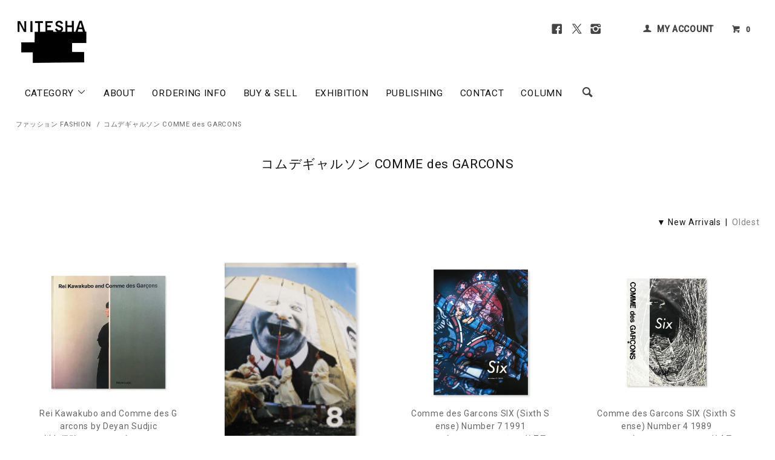

--- FILE ---
content_type: text/html; charset=EUC-JP
request_url: https://www.nitesha.com/?mode=cate&cbid=1395904&csid=8&sort=n&page=8
body_size: 13415
content:
<!DOCTYPE html PUBLIC "-//W3C//DTD XHTML 1.0 Transitional//EN" "http://www.w3.org/TR/xhtml1/DTD/xhtml1-transitional.dtd">
<html xmlns:og="http://ogp.me/ns#" xmlns:fb="http://www.facebook.com/2008/fbml" xmlns:mixi="http://mixi-platform.com/ns#" xmlns="http://www.w3.org/1999/xhtml" xml:lang="ja" lang="ja" dir="ltr">
<head>
<meta http-equiv="content-type" content="text/html; charset=euc-jp" />
<meta http-equiv="X-UA-Compatible" content="IE=edge,chrome=1" />
<title>コムデギャルソン COMME des GARCONS - 古本買取 2手舎/二手舎 nitesha 写真集 アートブック 美術書 建築</title>
<meta name="Keywords" content="コムデギャルソン COMME des GARCONS,買取,買取り,古書買取,古本,写真集,アートブック,美術,東京,洋書,2手舎,二手舎" />
<meta name="Description" content="書店「2手舎」のオンラインショップです。古本、古書全般、写真集、美術書、アート関係、哲学・思想、民俗・民族学の買取りと販売。海外洋書の販売等もしております。" />
<meta name="Author" content="2手舎 nitesha" />
<meta name="Copyright" content="Copyright 2025 nitesha." />
<meta http-equiv="content-style-type" content="text/css" />
<meta http-equiv="content-script-type" content="text/javascript" />
<link rel="stylesheet" href="https://www.nitesha.com/css/framework/colormekit.css" type="text/css" />
<link rel="stylesheet" href="https://www.nitesha.com/css/framework/colormekit-responsive.css" type="text/css" />
<link rel="stylesheet" href="https://img20.shop-pro.jp/PA01188/451/css/12/index.css?cmsp_timestamp=20240916152124" type="text/css" />
<link rel="stylesheet" href="https://img20.shop-pro.jp/PA01188/451/css/12/product_list.css?cmsp_timestamp=20240916152124" type="text/css" />

<link rel="alternate" type="application/rss+xml" title="rss" href="https://www.nitesha.com/?mode=rss" />
<link rel="shortcut icon" href="https://img20.shop-pro.jp/PA01188/451/favicon.ico?cmsp_timestamp=20250818151716" />
<script type="text/javascript" src="//ajax.googleapis.com/ajax/libs/jquery/1.11.0/jquery.min.js" ></script>
<meta property="og:title" content="コムデギャルソン COMME des GARCONS - 古本買取 2手舎/二手舎 nitesha 写真集 アートブック 美術書 建築" />
<meta property="og:description" content="書店「2手舎」のオンラインショップです。古本、古書全般、写真集、美術書、アート関係、哲学・思想、民俗・民族学の買取りと販売。海外洋書の販売等もしております。" />
<meta property="og:url" content="https://www.nitesha.com?mode=cate&cbid=1395904&csid=8&sort=n&page=8" />
<meta property="og:site_name" content="古本買取 2手舎/二手舎 nitesha 写真集 アートブック 美術書 建築" />
<meta property="og:image" content=""/>
<meta name="google-site-verification" content="Z5OqUAGTgJmp1qI6B1jVg3Y-IshJOjCN4lHpb1Mr2zY" />

<!-- Google tag (gtag.js) -->
<script async src="https://www.googletagmanager.com/gtag/js?id=AW-16980630050"></script>
<script>
  window.dataLayer = window.dataLayer || [];
  function gtag(){dataLayer.push(arguments);}
  gtag('js', new Date());

  gtag('config', 'AW-16980630050');
</script>

<!--売りボタンクリック 計測 -->
<script>
    window.addEventListener('DOMContentLoaded', function() {
      document.querySelectorAll("button[class='btn btn-custom-sell btn-block']").forEach(function(link){
        link.addEventListener('click', function() {
          gtag('event', 'conversion', {send_to: "AW-16980630050/VkXhCLiYoLgaEKK0_6A_"}); 
     });
   });
  });
</script>
<script>
  var Colorme = {"page":"product_list","shop":{"account_id":"PA01188451","title":"\u53e4\u672c\u8cb7\u53d6 2\u624b\u820e\/\u4e8c\u624b\u820e nitesha \u5199\u771f\u96c6 \u30a2\u30fc\u30c8\u30d6\u30c3\u30af \u7f8e\u8853\u66f8 \u5efa\u7bc9"},"basket":{"total_price":0,"items":[]},"customer":{"id":null}};

  (function() {
    function insertScriptTags() {
      var scriptTagDetails = [{"src":"https:\/\/zen.one\/analytics.js?b0844fdd11514034887130951de20ed1","integrity":"sha384-BoYauKyrc4GFnmzOcZrgm2Wv8OTajVYIut+t1InDPUfZ1Un1MylaXqeN5sW8hRww"},{"src":"https:\/\/colorme-cdn.cart-rcv.jp\/PA01188451\/shop-d6c2c41b19a1d47a7680a11c491f347b-1234.js","integrity":"sha384-tPsvms5\/wn65zPtjqflxc349FAcI+xojsDOGPHQtD\/M331Q+CNEGJ9YwuWXmt1GT"},{"src":"https:\/\/disable-right-click.colorme.app\/js\/disable-right-click.js","integrity":null}];
      var entry = document.getElementsByTagName('script')[0];

      scriptTagDetails.forEach(function(tagDetail) {
        var script = document.createElement('script');

        script.type = 'text/javascript';
        script.src = tagDetail.src;
        script.async = true;

        if( tagDetail.integrity ) {
          script.integrity = tagDetail.integrity;
          script.setAttribute('crossorigin', 'anonymous');
        }

        entry.parentNode.insertBefore(script, entry);
      })
    }

    window.addEventListener('load', insertScriptTags, false);
  })();
</script>
</head>
<body>
<meta name="colorme-acc-payload" content="?st=1&pt=10028&ut=1395904,8&at=PA01188451&v=20260119080900&re=&cn=cafa35eea88fd43e965d6916227b1b3e" width="1" height="1" alt="" /><script>!function(){"use strict";Array.prototype.slice.call(document.getElementsByTagName("script")).filter((function(t){return t.src&&t.src.match(new RegExp("dist/acc-track.js$"))})).forEach((function(t){return document.body.removeChild(t)})),function t(c){var r=arguments.length>1&&void 0!==arguments[1]?arguments[1]:0;if(!(r>=c.length)){var e=document.createElement("script");e.onerror=function(){return t(c,r+1)},e.src="https://"+c[r]+"/dist/acc-track.js?rev=3",document.body.appendChild(e)}}(["acclog001.shop-pro.jp","acclog002.shop-pro.jp"])}();</script><link href="https://fonts.googleapis.com/css?family=Roboto:300,400,500&display=swap" rel="stylesheet" type="text/css">
  <link href="https://img.shop-pro.jp/tmpl_js/78/bxslider/jquery.bxslider.css" rel="stylesheet" type="text/css">
  <script src="https://img.shop-pro.jp/tmpl_js/78/bxslider/jquery.bxslider.min.js"></script>
<script src="https://img.shop-pro.jp/tmpl_js/78/jquery.tile.js"></script>
<script src="https://img.shop-pro.jp/tmpl_js/78/masonry.pkgd.min.js"></script>
<script src="https://img.shop-pro.jp/tmpl_js/78/smoothscroll.js"></script>
<script src="https://img.shop-pro.jp/tmpl_js/78/jquery.ah-placeholder.js"></script>
<script src="https://img.shop-pro.jp/tmpl_js/78/utility_index.js"></script>


<div class="cart_in_modal__bg show_while_cart_in_connecting spinner" style="display: none;"></div>
<!--[if lte IE 8]>
<div id="wrapper" class="ie8 page--product_list">
<![endif]-->

<div id="wrapper" class="page--product_list">

  <div id="header" class="header__section container">
    <div class="clearfix">
      <h1 class="header__logo header__logo-img">
        <a href="./"><img src="https://img20.shop-pro.jp/PA01188/451/PA01188451.jpg?cmsp_timestamp=20250818151716" alt="古本買取 2手舎/二手舎 nitesha 写真集 アートブック 美術書 建築" /></a>
      </h1>
      
      <ul class="header-nav hidden-phone">
				<li class="header-nav__unit s-n-s">
					<a href="https://www.facebook.com/2tesha/" target="_blank" rel="noopener"><i class="icon-lg-b icon-facebook"></i></a>
					<a href="https://twitter.com/NITESHA_BOOKS" target="_blank" rel="noopener"><i class="icon-lg-b icon-twitter"></i></a>
					<a href="https://www.instagram.com/nitesha_books/" target="_blank" rel="noopener"><i class="icon-lg-b icon-instagram"></i></a>
				</li><li class="header-nav__unit"></li>
        
        <li class="header-nav__unit">
          <i class="icon-b icon-user"></i>
          <a href="https://www.nitesha.com/?mode=myaccount" class="header-nav__txt">MY ACCOUNT</a>
        </li>
                
        <!-- 商品検索フォーム 
        <li class="header-nav__unit">
          <i class="icon-b icon-search header__search-switch" data-visible-switch="search-form"></i>
          <form action="https://www.nitesha.com/" method="GET" class="header__search-form" data-visible-target="search-form">
            <input type="hidden" name="mode" value="srh" /><input type="hidden" name="sort" value="n" />
            <input type="text" name="keyword" placeholder="商品を検索" class="header__search-form__input" data-search-input="search-form__input" />
          </form>
        </li>
         // 商品検索フォーム -->
        
        <li class="header-nav__unit">
                    <a href="https://www.nitesha.com/cart/proxy/basket?shop_id=PA01188451&shop_domain=nitesha.com" class="btn txt--mm header-nav__btn btn-cart-w">
            <i class="icon-b icon-cart"></i>0
          </a>
                  </li>
        
      </ul>
      
      
            
    </div>
    
    <ul class="global-nav-phone visible-phone">
      <li>
        <a href="javascript:TabBlockToggle('global-nav');">
          <i class="icon-lg-b icon-list"></i>
        </a>
      </li>
      <li>
        <a href="javascript:TabBlockToggle('global-nav__search-form');">
          <i class="icon-lg-b icon-search"></i>
        </a>
      </li>
      <li>
        <a href="javascript:TabBlockToggle('global-nav__user-nav');">
          <i class="icon-lg-b icon-user"></i>
        </a>
      </li>
      <li>
                <a href="https://www.nitesha.com/cart/proxy/basket?shop_id=PA01188451&shop_domain=nitesha.com">
          <i class="icon-lg-b icon-cart"></i>
        </a>
              </li>
    </ul>
    
    <div>
      <ul class="global-nav clearfix global-nav__pulldown-nav" data-visible-target="global-nav" data-block="tab-content">
        <li class="global-nav__unit global-nav__pulldown">
          <a href="javascript:PulldownToggle('global-nav__product-nav');" class="global-nav__unit__txt">
            CATEGORY <i class="icon-b icon-chevron_thin_down hidden-phone"></i>
          </a>
          
          <div class="visible-phone">
            <ul class="header__pulldown-nav__list">
              
                              <li>
                  <a href="https://www.nitesha.com/?mode=cate&cbid=1365793&csid=0&sort=n">
                    写真集 PHOTOGRAPHY
                  </a>
                </li>
                              <li>
                  <a href="https://www.nitesha.com/?mode=cate&cbid=1894627&csid=0&sort=n">
                    写真雑誌 PHOTO MAGAZINE
                  </a>
                </li>
                              <li>
                  <a href="https://www.nitesha.com/?mode=cate&cbid=1370365&csid=0&sort=n">
                    美術 ART
                  </a>
                </li>
                              <li>
                  <a href="https://www.nitesha.com/?mode=cate&cbid=1373577&csid=0&sort=n">
                    デザイン DESIGN
                  </a>
                </li>
                              <li>
                  <a href="https://www.nitesha.com/?mode=cate&cbid=1384991&csid=0&sort=n">
                    建築 ARCHITECTURE
                  </a>
                </li>
                              <li>
                  <a href="https://www.nitesha.com/?mode=cate&cbid=1395904&csid=0&sort=n">
                    ファッション FASHION
                  </a>
                </li>
                              <li>
                  <a href="https://www.nitesha.com/?mode=cate&cbid=1455935&csid=0&sort=n">
                    音楽 MUSIC
                  </a>
                </li>
                              <li>
                  <a href="https://www.nitesha.com/?mode=cate&cbid=1659712&csid=0&sort=n">
                    台湾ノスタルジー TAIWAN Nostalgie
                  </a>
                </li>
                              <li>
                  <a href="https://www.nitesha.com/?mode=cate&cbid=1398015&csid=0&sort=n">
                    映画 MOVIE
                  </a>
                </li>
                              <li>
                  <a href="https://www.nitesha.com/?mode=cate&cbid=1451089&csid=0&sort=n">
                    文学 LITERATURE
                  </a>
                </li>
                              <li>
                  <a href="https://www.nitesha.com/?mode=cate&cbid=1451114&csid=0&sort=n">
                    哲学 PHILOSOPHY
                  </a>
                </li>
                              <li>
                  <a href="https://www.nitesha.com/?mode=cate&cbid=1570263&csid=0&sort=n">
                    精神世界
                  </a>
                </li>
                              <li>
                  <a href="https://www.nitesha.com/?mode=cate&cbid=2817956&csid=0&sort=n">
                    プロイセン PRUSSIA
                  </a>
                </li>
                              <li>
                  <a href="https://www.nitesha.com/?mode=cate&cbid=1451148&csid=0&sort=n">
                    人類学 ANTHROPOLOGY
                  </a>
                </li>
                              <li>
                  <a href="https://www.nitesha.com/?mode=cate&cbid=1413367&csid=0&sort=n">
                    ノンジャンル NON GENRE
                  </a>
                </li>
                              <li>
                  <a href="https://www.nitesha.com/?mode=cate&cbid=1478660&csid=0&sort=n">
                    グッズ GOODS
                  </a>
                </li>
                            
              
                              <li>
                  <a href="https://www.nitesha.com/?mode=grp&gid=1408521&sort=n">
                    ~1930s
                  </a>
                </li>
                              <li>
                  <a href="https://www.nitesha.com/?mode=grp&gid=1408522&sort=n">
                    1940s
                  </a>
                </li>
                              <li>
                  <a href="https://www.nitesha.com/?mode=grp&gid=1408523&sort=n">
                    1950s
                  </a>
                </li>
                              <li>
                  <a href="https://www.nitesha.com/?mode=grp&gid=1408524&sort=n">
                    1960s
                  </a>
                </li>
                              <li>
                  <a href="https://www.nitesha.com/?mode=grp&gid=1408525&sort=n">
                    1970s
                  </a>
                </li>
                              <li>
                  <a href="https://www.nitesha.com/?mode=grp&gid=1408526&sort=n">
                    1980s
                  </a>
                </li>
                              <li>
                  <a href="https://www.nitesha.com/?mode=grp&gid=1408527&sort=n">
                    1990s
                  </a>
                </li>
                              <li>
                  <a href="https://www.nitesha.com/?mode=grp&gid=1408529&sort=n">
                    2000s
                  </a>
                </li>
                              <li>
                  <a href="https://www.nitesha.com/?mode=grp&gid=1408530&sort=n">
                    2010s
                  </a>
                </li>
                              <li>
                  <a href="https://www.nitesha.com/?mode=grp&gid=2475111&sort=n">
                    2020s
                  </a>
                </li>
                              <li>
                  <a href="https://www.nitesha.com/?mode=grp&gid=1316397&sort=n">
                    Vintage & Rare Books
                  </a>
                </li>
                              <li>
                  <a href="https://www.nitesha.com/?mode=grp&gid=1264667&sort=n">
                    木村伊兵衛写真賞 IHEI KIMURA PHOTO AWARD
                  </a>
                </li>
                              <li>
                  <a href="https://www.nitesha.com/?mode=grp&gid=836992&sort=n">
                    SCALO スカロ
                  </a>
                </li>
                              <li>
                  <a href="https://www.nitesha.com/?mode=grp&gid=875869&sort=n">
                    マッチアンドカンパニー MATCH and Company
                  </a>
                </li>
                              <li>
                  <a href="https://www.nitesha.com/?mode=grp&gid=2685799&sort=n">
                    A MAGAZINE curated by
                  </a>
                </li>
                              <li>
                  <a href="https://www.nitesha.com/?mode=grp&gid=1208989&sort=n">
                    COMME des GARCONS コム デ ギャルソン
                  </a>
                </li>
                              <li>
                  <a href="https://www.nitesha.com/?mode=grp&gid=2679081&sort=n">
                    VISIONAIRE ヴィジョネア
                  </a>
                </li>
                              <li>
                  <a href="https://www.nitesha.com/?mode=grp&gid=2692663&sort=n">
                    VOGUE ヴォーグ
                  </a>
                </li>
                              <li>
                  <a href="https://www.nitesha.com/?mode=grp&gid=628207&sort=n">
                    VOICES OF PHOTOGRAPHY 撮影之聲
                  </a>
                </li>
                              <li>
                  <a href="https://www.nitesha.com/?mode=grp&gid=987636&sort=n">
                    角頭音楽 TCM/Taiwan Color's Music
                  </a>
                </li>
                              <li>
                  <a href="https://www.nitesha.com/?mode=grp&gid=590933&sort=n">
                    漢聲
                  </a>
                </li>
                              <li>
                  <a href="https://www.nitesha.com/?mode=grp&gid=684200&sort=n">
                    BankART 1929
                  </a>
                </li>
                              <li>
                  <a href="https://www.nitesha.com/?mode=grp&gid=2383584&sort=n">
                    PLAGES プラージュ
                  </a>
                </li>
                              <li>
                  <a href="https://www.nitesha.com/?mode=grp&gid=2525461&sort=n">
                    NITESHA KYOTO 2021 W/S
                  </a>
                </li>
                              <li>
                  <a href="https://www.nitesha.com/?mode=grp&gid=2609040&sort=n">
                    NITESHA KYOTO 2021 S/A
                  </a>
                </li>
                              <li>
                  <a href="https://www.nitesha.com/?mode=grp&gid=2637156&sort=n">
                    NITESHA KYOTO 2021 AW
                  </a>
                </li>
                              <li>
                  <a href="https://www.nitesha.com/?mode=grp&gid=2637248&sort=n">
                    NITESHA KYOTO 2021 AW english
                  </a>
                </li>
                              <li>
                  <a href="https://www.nitesha.com/?mode=grp&gid=2644528&sort=n">
                    Xeroxed Photo Albums by ARAKI NOBUYOSHI
                  </a>
                </li>
                              <li>
                  <a href="https://www.nitesha.com/?mode=grp&gid=2675004&sort=n">
                    NITESHA KYOTO 2021-22 WINTER
                  </a>
                </li>
                              <li>
                  <a href="https://www.nitesha.com/?mode=grp&gid=2714106&sort=n">
                    NITESHA KYOTO 2022 SS
                  </a>
                </li>
                              <li>
                  <a href="https://www.nitesha.com/?mode=grp&gid=2782509&sort=n">
                    NITESHA KYOTO 2022 AW
                  </a>
                </li>
                              <li>
                  <a href="https://www.nitesha.com/?mode=grp&gid=2785274&sort=n">
                    NITESHA IN TAIPEI: PROVOKE
                  </a>
                </li>
                              <li>
                  <a href="https://www.nitesha.com/?mode=grp&gid=2785469&sort=n">
                    NITESHA BGTP: DAIDO MORIYAMA
                  </a>
                </li>
                              <li>
                  <a href="https://www.nitesha.com/?mode=grp&gid=2785516&sort=n">
                    NITESHA BGTP: RALPH GIBSON
                  </a>
                </li>
                              <li>
                  <a href="https://www.nitesha.com/?mode=grp&gid=2785529&sort=n">
                    NITESHA BGTP: MAKOTO OONO
                  </a>
                </li>
                              <li>
                  <a href="https://www.nitesha.com/?mode=grp&gid=2785562&sort=n">
                    BOOK EXHIBITION #1
                  </a>
                </li>
                              <li>
                  <a href="https://www.nitesha.com/?mode=grp&gid=2787663&sort=n">
                    NITESHA 10TH "MATCH POINT"
                  </a>
                </li>
                              <li>
                  <a href="https://www.nitesha.com/?mode=grp&gid=2788314&sort=n">
                    PUBLISHING
                  </a>
                </li>
                              <li>
                  <a href="https://www.nitesha.com/?mode=grp&gid=2838246&sort=n">
                    民俗会議
                  </a>
                </li>
                              <li>
                  <a href="https://www.nitesha.com/?mode=grp&gid=2876906&sort=n">
                    NITESHA KYOTO 2023 SUMMER
                  </a>
                </li>
                              <li>
                  <a href="https://www.nitesha.com/?mode=grp&gid=2913526&sort=n">
                    NITESHA KYOTO 2023 AW October
                  </a>
                </li>
                              <li>
                  <a href="https://www.nitesha.com/?mode=grp&gid=2919253&sort=n">
                    NITESHA KYOTO 2023 AW November
                  </a>
                </li>
                              <li>
                  <a href="https://www.nitesha.com/?mode=grp&gid=2928170&sort=n">
                    NITESHA KYOTO 2023 AW December
                  </a>
                </li>
                              <li>
                  <a href="https://www.nitesha.com/?mode=grp&gid=2942647&sort=n">
                    NITESHA TOKYO 2024 Winter
                  </a>
                </li>
                              <li>
                  <a href="https://www.nitesha.com/?mode=grp&gid=2950525&sort=n">
                    the sitcoms ep1
                  </a>
                </li>
                              <li>
                  <a href="https://www.nitesha.com/?mode=grp&gid=2965974&sort=n">
                    NITESHA TOKYO 2024 Spring
                  </a>
                </li>
                              <li>
                  <a href="https://www.nitesha.com/?mode=grp&gid=2973426&sort=n">
                    NITESHA KYOTO 2024 Summer
                  </a>
                </li>
                              <li>
                  <a href="https://www.nitesha.com/?mode=grp&gid=2985113&sort=n">
                    NITESHA TOKYO 2024 Summer
                  </a>
                </li>
                              <li>
                  <a href="https://www.nitesha.com/?mode=grp&gid=3023565&sort=n">
                    yorioshow SS2025
                  </a>
                </li>
                              <li>
                  <a href="https://www.nitesha.com/?mode=grp&gid=3035810&sort=n">
                    Tokyo Art Book Fair 2024
                  </a>
                </li>
                              <li>
                  <a href="https://www.nitesha.com/?mode=grp&gid=3118002&sort=n">
                    NITESHA KYOTO 2025 Autumn
                  </a>
                </li>
                              <li>
                  <a href="https://www.nitesha.com/?mode=grp&gid=3130084&sort=n">
                    yorioshow SS26 CUIRISM 3 "Portable mind"
                  </a>
                </li>
              						
            </ul>
          </div>
          
        </li>
        <li class="global-nav__unit">
          <a href="https://www.nitesha.com/?mode=f2" class="global-nav__unit__txt">ABOUT</a>
        </li>
        				<li class="global-nav__unit">
          <a href="https://www.nitesha.com/?mode=f1" class="global-nav__unit__txt">ORDERING INFO</a>
        </li>
				<li class="global-nav__unit">
          <a href="https://www.nitesha.com/?mode=f14" class="global-nav__unit__txt">BUY &amp; SELL</a>
        </li>
				<li class="global-nav__unit">
          <a href="https://www.nitesha.com/?mode=f23" class="global-nav__unit__txt">EXHIBITION</a>
        </li>
				<li class="global-nav__unit">
          <a href="https://www.nitesha.com/?mode=grp&gid=2788314&sort=n" class="global-nav__unit__txt">PUBLISHING</a>
        </li>
        <li class="global-nav__unit">
          <a href="https://ssl.form-mailer.jp/fms/0c7a8cd6357574" class="global-nav__unit__txt" target="_blank" rel="noopener">CONTACT</a>
        </li>
				<li class="global-nav__unit">
          <a href="https://www.nitesha.com/?tid=12&mode=f22" class="global-nav__unit__txt">COLUMN</a>
        </li>
				<li class="visible-phone">
				<div style="text-align:center;margin:10px 0 25px 0;"><a href="https://www.facebook.com/2tesha/" target="_blank" rel="noopener"><i class="icon-lg-b icon-facebook"></i></a><a href="https://twitter.com/NITESHA_BOOKS" target="_blank" rel="noopener"><i class="icon-lg-b icon-twitter"></i></a><a href="https://www.instagram.com/nitesha_books/" target="_blank" rel="noopener"><i class="icon-lg-b icon-instagram"></i></a></div>
				</li>
				
        <li class="global-nav__unit hidden-phone">
          <i class="icon-lg-b icon-search header__search-switch" data-visible-switch="search-form"></i>
          <form action="https://www.nitesha.com/" method="GET" class="header__search-form" data-visible-target="search-form">
            <input type="hidden" name="mode" value="srh" /><input type="hidden" name="sort" value="n" />
            <input type="text" name="keyword" placeholder="Search ..." class="header__search-form__input" data-search-input="search-form__input" />
          </form>
        </li>
        
				
      </ul>
      <div class="global-nav__pulldown-nav" data-visible-target="global-nav__search-form" data-block="tab-content">
        <form action="https://www.nitesha.com/" method="GET" class="header__search-form--phone">
          <input type="hidden" name="mode" value="srh" /><input type="hidden" name="sort" value="n" />
          <input type="text" name="keyword" placeholder="商品を検索" />
          <button class="btn">検索</button>
        </form>
      </div>
      <div class="global-nav__pulldown-nav" data-visible-target="global-nav__user-nav" data-block="tab-content">
        <ul class="header__pulldown-nav__list">
          <li><a href="https://www.nitesha.com/?mode=myaccount">マイアカウント</a></li>
                  </ul>
      </div>
    </div>
    <div class="global-nav__pulldown-nav row hidden-phone" data-visible-target="global-nav__product-nav" data-block="tab-content">
      
                                    
                    <ul class="header__pulldown-nav__list col col-md-12 col-sm-12">
                    <li>
              <a href="https://www.nitesha.com/?mode=cate&cbid=1365793&csid=0&sort=n">
                <i class="icon-b icon-chevron_thin_right"></i> 写真集 PHOTOGRAPHY
              </a>
            </li>
                                          <li>
              <a href="https://www.nitesha.com/?mode=cate&cbid=1894627&csid=0&sort=n">
                <i class="icon-b icon-chevron_thin_right"></i> 写真雑誌 PHOTO MAGAZINE
              </a>
            </li>
                                          <li>
              <a href="https://www.nitesha.com/?mode=cate&cbid=1370365&csid=0&sort=n">
                <i class="icon-b icon-chevron_thin_right"></i> 美術 ART
              </a>
            </li>
                                          <li>
              <a href="https://www.nitesha.com/?mode=cate&cbid=1373577&csid=0&sort=n">
                <i class="icon-b icon-chevron_thin_right"></i> デザイン DESIGN
              </a>
            </li>
                                          <li>
              <a href="https://www.nitesha.com/?mode=cate&cbid=1384991&csid=0&sort=n">
                <i class="icon-b icon-chevron_thin_right"></i> 建築 ARCHITECTURE
              </a>
            </li>
                                          <li>
              <a href="https://www.nitesha.com/?mode=cate&cbid=1395904&csid=0&sort=n">
                <i class="icon-b icon-chevron_thin_right"></i> ファッション FASHION
              </a>
            </li>
                                          <li>
              <a href="https://www.nitesha.com/?mode=cate&cbid=1455935&csid=0&sort=n">
                <i class="icon-b icon-chevron_thin_right"></i> 音楽 MUSIC
              </a>
            </li>
                                          <li>
              <a href="https://www.nitesha.com/?mode=cate&cbid=1659712&csid=0&sort=n">
                <i class="icon-b icon-chevron_thin_right"></i> 台湾ノスタルジー TAIWAN Nostalgie
              </a>
            </li>
                  </ul>
          <ul class="header__pulldown-nav__list col col-md-12 col-sm-12">
                                          <li>
              <a href="https://www.nitesha.com/?mode=cate&cbid=1398015&csid=0&sort=n">
                <i class="icon-b icon-chevron_thin_right"></i> 映画 MOVIE
              </a>
            </li>
                                          <li>
              <a href="https://www.nitesha.com/?mode=cate&cbid=1451089&csid=0&sort=n">
                <i class="icon-b icon-chevron_thin_right"></i> 文学 LITERATURE
              </a>
            </li>
                                          <li>
              <a href="https://www.nitesha.com/?mode=cate&cbid=1451114&csid=0&sort=n">
                <i class="icon-b icon-chevron_thin_right"></i> 哲学 PHILOSOPHY
              </a>
            </li>
                                          <li>
              <a href="https://www.nitesha.com/?mode=cate&cbid=1570263&csid=0&sort=n">
                <i class="icon-b icon-chevron_thin_right"></i> 精神世界
              </a>
            </li>
                                          <li>
              <a href="https://www.nitesha.com/?mode=cate&cbid=2817956&csid=0&sort=n">
                <i class="icon-b icon-chevron_thin_right"></i> プロイセン PRUSSIA
              </a>
            </li>
                                          <li>
              <a href="https://www.nitesha.com/?mode=cate&cbid=1451148&csid=0&sort=n">
                <i class="icon-b icon-chevron_thin_right"></i> 人類学 ANTHROPOLOGY
              </a>
            </li>
                                          <li>
              <a href="https://www.nitesha.com/?mode=cate&cbid=1413367&csid=0&sort=n">
                <i class="icon-b icon-chevron_thin_right"></i> ノンジャンル NON GENRE
              </a>
            </li>
                                          <li>
              <a href="https://www.nitesha.com/?mode=cate&cbid=1478660&csid=0&sort=n">
                <i class="icon-b icon-chevron_thin_right"></i> グッズ GOODS
              </a>
            </li>
                          </ul>
                    
			<p style="clear:both;"></p>
      
                                    
                    <ul class="header__pulldown-nav__list col col-md-12 col-sm-12">
                    <li>
              <a href="https://www.nitesha.com/?mode=grp&gid=1408521&sort=n">
                <i class="icon-b icon-chevron_thin_right"></i> ~1930s
              </a>
            </li>
                                          <li>
              <a href="https://www.nitesha.com/?mode=grp&gid=1408522&sort=n">
                <i class="icon-b icon-chevron_thin_right"></i> 1940s
              </a>
            </li>
                                          <li>
              <a href="https://www.nitesha.com/?mode=grp&gid=1408523&sort=n">
                <i class="icon-b icon-chevron_thin_right"></i> 1950s
              </a>
            </li>
                                          <li>
              <a href="https://www.nitesha.com/?mode=grp&gid=1408524&sort=n">
                <i class="icon-b icon-chevron_thin_right"></i> 1960s
              </a>
            </li>
                                          <li>
              <a href="https://www.nitesha.com/?mode=grp&gid=1408525&sort=n">
                <i class="icon-b icon-chevron_thin_right"></i> 1970s
              </a>
            </li>
                                          <li>
              <a href="https://www.nitesha.com/?mode=grp&gid=1408526&sort=n">
                <i class="icon-b icon-chevron_thin_right"></i> 1980s
              </a>
            </li>
                                          <li>
              <a href="https://www.nitesha.com/?mode=grp&gid=1408527&sort=n">
                <i class="icon-b icon-chevron_thin_right"></i> 1990s
              </a>
            </li>
                                          <li>
              <a href="https://www.nitesha.com/?mode=grp&gid=1408529&sort=n">
                <i class="icon-b icon-chevron_thin_right"></i> 2000s
              </a>
            </li>
                                          <li>
              <a href="https://www.nitesha.com/?mode=grp&gid=1408530&sort=n">
                <i class="icon-b icon-chevron_thin_right"></i> 2010s
              </a>
            </li>
                                          <li>
              <a href="https://www.nitesha.com/?mode=grp&gid=2475111&sort=n">
                <i class="icon-b icon-chevron_thin_right"></i> 2020s
              </a>
            </li>
                                          <li>
              <a href="https://www.nitesha.com/?mode=grp&gid=1316397&sort=n">
                <i class="icon-b icon-chevron_thin_right"></i> Vintage & Rare Books
              </a>
            </li>
                                          <li>
              <a href="https://www.nitesha.com/?mode=grp&gid=1264667&sort=n">
                <i class="icon-b icon-chevron_thin_right"></i> 木村伊兵衛写真賞 IHEI KIMURA PHOTO AWARD
              </a>
            </li>
                                          <li>
              <a href="https://www.nitesha.com/?mode=grp&gid=836992&sort=n">
                <i class="icon-b icon-chevron_thin_right"></i> SCALO スカロ
              </a>
            </li>
                                          <li>
              <a href="https://www.nitesha.com/?mode=grp&gid=875869&sort=n">
                <i class="icon-b icon-chevron_thin_right"></i> マッチアンドカンパニー MATCH and Company
              </a>
            </li>
                                          <li>
              <a href="https://www.nitesha.com/?mode=grp&gid=2685799&sort=n">
                <i class="icon-b icon-chevron_thin_right"></i> A MAGAZINE curated by
              </a>
            </li>
                                          <li>
              <a href="https://www.nitesha.com/?mode=grp&gid=1208989&sort=n">
                <i class="icon-b icon-chevron_thin_right"></i> COMME des GARCONS コム デ ギャルソン
              </a>
            </li>
                                          <li>
              <a href="https://www.nitesha.com/?mode=grp&gid=2679081&sort=n">
                <i class="icon-b icon-chevron_thin_right"></i> VISIONAIRE ヴィジョネア
              </a>
            </li>
                                          <li>
              <a href="https://www.nitesha.com/?mode=grp&gid=2692663&sort=n">
                <i class="icon-b icon-chevron_thin_right"></i> VOGUE ヴォーグ
              </a>
            </li>
                                          <li>
              <a href="https://www.nitesha.com/?mode=grp&gid=628207&sort=n">
                <i class="icon-b icon-chevron_thin_right"></i> VOICES OF PHOTOGRAPHY 撮影之聲
              </a>
            </li>
                                          <li>
              <a href="https://www.nitesha.com/?mode=grp&gid=987636&sort=n">
                <i class="icon-b icon-chevron_thin_right"></i> 角頭音楽 TCM/Taiwan Color's Music
              </a>
            </li>
                                          <li>
              <a href="https://www.nitesha.com/?mode=grp&gid=590933&sort=n">
                <i class="icon-b icon-chevron_thin_right"></i> 漢聲
              </a>
            </li>
                                          <li>
              <a href="https://www.nitesha.com/?mode=grp&gid=684200&sort=n">
                <i class="icon-b icon-chevron_thin_right"></i> BankART 1929
              </a>
            </li>
                                          <li>
              <a href="https://www.nitesha.com/?mode=grp&gid=2383584&sort=n">
                <i class="icon-b icon-chevron_thin_right"></i> PLAGES プラージュ
              </a>
            </li>
                                          <li>
              <a href="https://www.nitesha.com/?mode=grp&gid=2525461&sort=n">
                <i class="icon-b icon-chevron_thin_right"></i> NITESHA KYOTO 2021 W/S
              </a>
            </li>
                                          <li>
              <a href="https://www.nitesha.com/?mode=grp&gid=2609040&sort=n">
                <i class="icon-b icon-chevron_thin_right"></i> NITESHA KYOTO 2021 S/A
              </a>
            </li>
                                          <li>
              <a href="https://www.nitesha.com/?mode=grp&gid=2637156&sort=n">
                <i class="icon-b icon-chevron_thin_right"></i> NITESHA KYOTO 2021 AW
              </a>
            </li>
                  </ul>
          <ul class="header__pulldown-nav__list col col-md-12 col-sm-12">
                                          <li>
              <a href="https://www.nitesha.com/?mode=grp&gid=2637248&sort=n">
                <i class="icon-b icon-chevron_thin_right"></i> NITESHA KYOTO 2021 AW english
              </a>
            </li>
                                          <li>
              <a href="https://www.nitesha.com/?mode=grp&gid=2644528&sort=n">
                <i class="icon-b icon-chevron_thin_right"></i> Xeroxed Photo Albums by ARAKI NOBUYOSHI
              </a>
            </li>
                                          <li>
              <a href="https://www.nitesha.com/?mode=grp&gid=2675004&sort=n">
                <i class="icon-b icon-chevron_thin_right"></i> NITESHA KYOTO 2021-22 WINTER
              </a>
            </li>
                                          <li>
              <a href="https://www.nitesha.com/?mode=grp&gid=2714106&sort=n">
                <i class="icon-b icon-chevron_thin_right"></i> NITESHA KYOTO 2022 SS
              </a>
            </li>
                                          <li>
              <a href="https://www.nitesha.com/?mode=grp&gid=2782509&sort=n">
                <i class="icon-b icon-chevron_thin_right"></i> NITESHA KYOTO 2022 AW
              </a>
            </li>
                                          <li>
              <a href="https://www.nitesha.com/?mode=grp&gid=2785274&sort=n">
                <i class="icon-b icon-chevron_thin_right"></i> NITESHA IN TAIPEI: PROVOKE
              </a>
            </li>
                                          <li>
              <a href="https://www.nitesha.com/?mode=grp&gid=2785469&sort=n">
                <i class="icon-b icon-chevron_thin_right"></i> NITESHA BGTP: DAIDO MORIYAMA
              </a>
            </li>
                                          <li>
              <a href="https://www.nitesha.com/?mode=grp&gid=2785516&sort=n">
                <i class="icon-b icon-chevron_thin_right"></i> NITESHA BGTP: RALPH GIBSON
              </a>
            </li>
                                          <li>
              <a href="https://www.nitesha.com/?mode=grp&gid=2785529&sort=n">
                <i class="icon-b icon-chevron_thin_right"></i> NITESHA BGTP: MAKOTO OONO
              </a>
            </li>
                                          <li>
              <a href="https://www.nitesha.com/?mode=grp&gid=2785562&sort=n">
                <i class="icon-b icon-chevron_thin_right"></i> BOOK EXHIBITION #1
              </a>
            </li>
                                          <li>
              <a href="https://www.nitesha.com/?mode=grp&gid=2787663&sort=n">
                <i class="icon-b icon-chevron_thin_right"></i> NITESHA 10TH "MATCH POINT"
              </a>
            </li>
                                          <li>
              <a href="https://www.nitesha.com/?mode=grp&gid=2788314&sort=n">
                <i class="icon-b icon-chevron_thin_right"></i> PUBLISHING
              </a>
            </li>
                                          <li>
              <a href="https://www.nitesha.com/?mode=grp&gid=2838246&sort=n">
                <i class="icon-b icon-chevron_thin_right"></i> 民俗会議
              </a>
            </li>
                                          <li>
              <a href="https://www.nitesha.com/?mode=grp&gid=2876906&sort=n">
                <i class="icon-b icon-chevron_thin_right"></i> NITESHA KYOTO 2023 SUMMER
              </a>
            </li>
                                          <li>
              <a href="https://www.nitesha.com/?mode=grp&gid=2913526&sort=n">
                <i class="icon-b icon-chevron_thin_right"></i> NITESHA KYOTO 2023 AW October
              </a>
            </li>
                                          <li>
              <a href="https://www.nitesha.com/?mode=grp&gid=2919253&sort=n">
                <i class="icon-b icon-chevron_thin_right"></i> NITESHA KYOTO 2023 AW November
              </a>
            </li>
                                          <li>
              <a href="https://www.nitesha.com/?mode=grp&gid=2928170&sort=n">
                <i class="icon-b icon-chevron_thin_right"></i> NITESHA KYOTO 2023 AW December
              </a>
            </li>
                                          <li>
              <a href="https://www.nitesha.com/?mode=grp&gid=2942647&sort=n">
                <i class="icon-b icon-chevron_thin_right"></i> NITESHA TOKYO 2024 Winter
              </a>
            </li>
                                          <li>
              <a href="https://www.nitesha.com/?mode=grp&gid=2950525&sort=n">
                <i class="icon-b icon-chevron_thin_right"></i> the sitcoms ep1
              </a>
            </li>
                                          <li>
              <a href="https://www.nitesha.com/?mode=grp&gid=2965974&sort=n">
                <i class="icon-b icon-chevron_thin_right"></i> NITESHA TOKYO 2024 Spring
              </a>
            </li>
                                          <li>
              <a href="https://www.nitesha.com/?mode=grp&gid=2973426&sort=n">
                <i class="icon-b icon-chevron_thin_right"></i> NITESHA KYOTO 2024 Summer
              </a>
            </li>
                                          <li>
              <a href="https://www.nitesha.com/?mode=grp&gid=2985113&sort=n">
                <i class="icon-b icon-chevron_thin_right"></i> NITESHA TOKYO 2024 Summer
              </a>
            </li>
                                          <li>
              <a href="https://www.nitesha.com/?mode=grp&gid=3023565&sort=n">
                <i class="icon-b icon-chevron_thin_right"></i> yorioshow SS2025
              </a>
            </li>
                                          <li>
              <a href="https://www.nitesha.com/?mode=grp&gid=3035810&sort=n">
                <i class="icon-b icon-chevron_thin_right"></i> Tokyo Art Book Fair 2024
              </a>
            </li>
                                          <li>
              <a href="https://www.nitesha.com/?mode=grp&gid=3118002&sort=n">
                <i class="icon-b icon-chevron_thin_right"></i> NITESHA KYOTO 2025 Autumn
              </a>
            </li>
                                          <li>
              <a href="https://www.nitesha.com/?mode=grp&gid=3130084&sort=n">
                <i class="icon-b icon-chevron_thin_right"></i> yorioshow SS26 CUIRISM 3 "Portable mind"
              </a>
            </li>
                          </ul>
                     
    </div>
  </div>
      <div class="container">
  
  <div class="topicpath-nav">
    <ul>
                        <li><a href="?mode=cate&cbid=1395904&csid=0&sort=n">ファッション FASHION</a></li>
                <li>/<a href="?mode=cate&cbid=1395904&csid=8&sort=n">コムデギャルソン COMME des GARCONS</a></li>          </ul>
  </div>
  

  <h2 class="section__title-h2">
          コムデギャルソン COMME des GARCONS
      </h2>

  
    

  
    

  
    

  
<div class="row hidden-phone" style="">	


</div>
  
	
  
    

      
    <p class="product-list__sort">
      <!--         <a href="?mode=cate&cbid=1395904&csid=8">Reccommend</a>      &nbsp;|&nbsp;
              <a href="?mode=cate&cbid=1395904&csid=8&sort=p">Price</a>      &nbsp;|&nbsp; -->
      ▼ New Arrivals
      			&nbsp;|&nbsp;
						<a href="?mode=cate&cbid=1395904&csid=8">Oldest</a>    </p>
    
    
    <ul id="tokutei-list" class="row product-list section__block">
              <li class="tokutei-list-c col col-lg-3 col-sm-4 col-xs-12 product-list__unit list-custom">
          <div class="product-list__unit__inner">
            <a href="?pid=107324259">
                              <img src="https://img20.shop-pro.jp/PA01188/451/product/107324259_th.jpg?cmsp_timestamp=20210413232637" alt="Rei Kawakubo and Comme des Garcons by Deyan Sudjic<br>川久保玲とコム デ ギャルソン ディヤン・スジック " class="product-list__photo" />
                          </a>
            <a href="?pid=107324259" class="product-list__name product-list__text">
              Rei Kawakubo and Comme des Garcons by Deyan Sudjic<br>川久保玲とコム デ ギャルソン ディヤン・スジック 
							            </a>
                        <p>
                              <!-- <span class="product-list__soldout product-list__text">
                  SOLD OUT
                </span> -->
                          </p>
          </div>
        </li>
              <li class="tokutei-list-c col col-lg-3 col-sm-4 col-xs-12 product-list__unit list-custom">
          <div class="product-list__unit__inner">
            <a href="?pid=102524216">
                              <img src="https://img20.shop-pro.jp/PA01188/451/product/102524216_th.png?cmsp_timestamp=20160521210507" alt="COMME des GARCONS × JR 2015 No.8 DM コム デ ギャルソン" class="product-list__photo" />
                          </a>
            <a href="?pid=102524216" class="product-list__name product-list__text">
              COMME des GARCONS × JR 2015 No.8 DM コム デ ギャルソン
							            </a>
                          <p class="product-list__expl product-list__text">
                
              </p>
                        <p>
                              <!-- <span class="product-list__soldout product-list__text">
                  SOLD OUT
                </span> -->
                          </p>
          </div>
        </li>
              <li class="tokutei-list-c col col-lg-3 col-sm-4 col-xs-12 product-list__unit list-custom">
          <div class="product-list__unit__inner">
            <a href="?pid=102173202">
                              <img src="https://img20.shop-pro.jp/PA01188/451/product/102173202_th.png?cmsp_timestamp=20200901171725" alt="Comme des Garcons SIX (Sixth Sense) Number 7 1991" class="product-list__photo" />
                          </a>
            <a href="?pid=102173202" class="product-list__name product-list__text">
              Comme des Garcons SIX (Sixth Sense) Number 7 1991
							              <div class="">
                コムデギャルソン シックス 第7号
              </div>
                        </a>
                          <p class="product-list__expl product-list__text">
                
              </p>
                        <p>
                              <!-- <span class="product-list__soldout product-list__text">
                  SOLD OUT
                </span> -->
                          </p>
          </div>
        </li>
              <li class="tokutei-list-c col col-lg-3 col-sm-4 col-xs-12 product-list__unit list-custom">
          <div class="product-list__unit__inner">
            <a href="?pid=102172660">
                              <img src="https://img20.shop-pro.jp/PA01188/451/product/102172660_th.jpg?cmsp_timestamp=20250309230905" alt="Comme des Garcons SIX (Sixth Sense) Number 4 1989<br>コムデギャルソン シックス 第4号" class="product-list__photo" />
                          </a>
            <a href="?pid=102172660" class="product-list__name product-list__text">
              Comme des Garcons SIX (Sixth Sense) Number 4 1989<br>コムデギャルソン シックス 第4号
							            </a>
                        <p>
                              <!-- <span class="product-list__soldout product-list__text">
                  SOLD OUT
                </span> -->
                          </p>
          </div>
        </li>
              <li class="tokutei-list-c col col-lg-3 col-sm-4 col-xs-12 product-list__unit list-custom">
          <div class="product-list__unit__inner">
            <a href="?pid=102167712">
                              <img src="https://img20.shop-pro.jp/PA01188/451/product/102167712_th.png?cmsp_timestamp=20160517223040" alt="COMME des GARCONS 36 pieces of Ephemera set コム デ ギャルソン 印刷物(エフェメラ) 36点セット" class="product-list__photo" />
                          </a>
            <a href="?pid=102167712" class="product-list__name product-list__text">
              COMME des GARCONS 36 pieces of Ephemera set コム デ ギャルソン 印刷物(エフェメラ) 36点セット
							            </a>
                          <p class="product-list__expl product-list__text">
                
              </p>
                        <p>
                              <!-- <span class="product-list__soldout product-list__text">
                  SOLD OUT
                </span> -->
                          </p>
          </div>
        </li>
              <li class="tokutei-list-c col col-lg-3 col-sm-4 col-xs-12 product-list__unit list-custom">
          <div class="product-list__unit__inner">
            <a href="?pid=102167065">
                              <img src="https://img20.shop-pro.jp/PA01188/451/product/102167065_th.png?cmsp_timestamp=20160516122624" alt="COMME des GARCONS 2012-2016 DM 23 volume set コム デ ギャルソン DM 23冊セット" class="product-list__photo" />
                          </a>
            <a href="?pid=102167065" class="product-list__name product-list__text">
              COMME des GARCONS 2012-2016 DM 23 volume set コム デ ギャルソン DM 23冊セット
							            </a>
                          <p class="product-list__expl product-list__text">
                
              </p>
                        <p>
                              <!-- <span class="product-list__soldout product-list__text">
                  SOLD OUT
                </span> -->
                          </p>
          </div>
        </li>
              <li class="tokutei-list-c col col-lg-3 col-sm-4 col-xs-12 product-list__unit list-custom">
          <div class="product-list__unit__inner">
            <a href="?pid=101086927">
                              <img src="https://img20.shop-pro.jp/PA01188/451/product/101086927_th.png?cmsp_timestamp=20160412173450" alt="COMME des GARCONS × WERK 2016 No.1 DM コム デ ギャルソン" class="product-list__photo" />
                          </a>
            <a href="?pid=101086927" class="product-list__name product-list__text">
              COMME des GARCONS × WERK 2016 No.1 DM コム デ ギャルソン
							            </a>
                          <p class="product-list__expl product-list__text">
                
              </p>
                        <p>
                              <!-- <span class="product-list__soldout product-list__text">
                  SOLD OUT
                </span> -->
                          </p>
          </div>
        </li>
              <li class="tokutei-list-c col col-lg-3 col-sm-4 col-xs-12 product-list__unit list-custom">
          <div class="product-list__unit__inner">
            <a href="?pid=101086672">
                              <img src="https://img20.shop-pro.jp/PA01188/451/product/101086672_th.png?cmsp_timestamp=20160412172736" alt="COMME des GARCONS × JR 2015 No.19 DM コム デ ギャルソン" class="product-list__photo" />
                          </a>
            <a href="?pid=101086672" class="product-list__name product-list__text">
              COMME des GARCONS × JR 2015 No.19 DM コム デ ギャルソン
							            </a>
                          <p class="product-list__expl product-list__text">
                
              </p>
                        <p>
                              <!-- <span class="product-list__soldout product-list__text">
                  SOLD OUT
                </span> -->
                          </p>
          </div>
        </li>
              <li class="tokutei-list-c col col-lg-3 col-sm-4 col-xs-12 product-list__unit list-custom">
          <div class="product-list__unit__inner">
            <a href="?pid=101086614">
                              <img src="https://img20.shop-pro.jp/PA01188/451/product/101086614_th.png?cmsp_timestamp=20160412172608" alt="COMME des GARCONS × JR 2015 No.18 DM コム デ ギャルソン" class="product-list__photo" />
                          </a>
            <a href="?pid=101086614" class="product-list__name product-list__text">
              COMME des GARCONS × JR 2015 No.18 DM コム デ ギャルソン
							            </a>
                          <p class="product-list__expl product-list__text">
                
              </p>
                        <p>
                              <!-- <span class="product-list__soldout product-list__text">
                  SOLD OUT
                </span> -->
                          </p>
          </div>
        </li>
              <li class="tokutei-list-c col col-lg-3 col-sm-4 col-xs-12 product-list__unit list-custom">
          <div class="product-list__unit__inner">
            <a href="?pid=99352366">
                              <img src="https://img20.shop-pro.jp/PA01188/451/product/99352366_th.jpg?cmsp_timestamp=20160227135536" alt="アンリミテッド コムデギャルソン 清水早苗 Unlimited: COMME des GARCONS Sanae Shimizu & NHK" class="product-list__photo" />
                          </a>
            <a href="?pid=99352366" class="product-list__name product-list__text">
              アンリミテッド コムデギャルソン 清水早苗 Unlimited: COMME des GARCONS Sanae Shimizu & NHK
							            </a>
                          <p class="product-list__expl product-list__text">
                
              </p>
                        <p>
                              <!-- <span class="product-list__soldout product-list__text">
                  SOLD OUT
                </span> -->
                          </p>
          </div>
        </li>
              <li class="tokutei-list-c col col-lg-3 col-sm-4 col-xs-12 product-list__unit list-custom">
          <div class="product-list__unit__inner">
            <a href="?pid=95492923">
                              <img src="https://img20.shop-pro.jp/PA01188/451/product/95492923_th.jpg?cmsp_timestamp=20151113165556" alt="COMME des GARCONS NOIR 4 post cards コムデギャルソン ノアール ポストカード" class="product-list__photo" />
                          </a>
            <a href="?pid=95492923" class="product-list__name product-list__text">
              COMME des GARCONS NOIR 4 post cards コムデギャルソン ノアール ポストカード
							            </a>
                          <p class="product-list__expl product-list__text">
                
              </p>
                        <p>
                              <!-- <span class="product-list__soldout product-list__text">
                  SOLD OUT
                </span> -->
                          </p>
          </div>
        </li>
              <li class="tokutei-list-c col col-lg-3 col-sm-4 col-xs-12 product-list__unit list-custom">
          <div class="product-list__unit__inner">
            <a href="?pid=95492633">
                              <img src="https://img20.shop-pro.jp/PA01188/451/product/95492633_th.jpg?cmsp_timestamp=20151113165521" alt="COMME des GARCONS 1987 Spring & Summer & Fall 3 post cards コムデギャルソン 1987年 ポストカード" class="product-list__photo" />
                          </a>
            <a href="?pid=95492633" class="product-list__name product-list__text">
              COMME des GARCONS 1987 Spring & Summer & Fall 3 post cards コムデギャルソン 1987年 ポストカード
							            </a>
                          <p class="product-list__expl product-list__text">
                
              </p>
                        <p>
                              <!-- <span class="product-list__soldout product-list__text">
                  SOLD OUT
                </span> -->
                          </p>
          </div>
        </li>
              <li class="tokutei-list-c col col-lg-3 col-sm-4 col-xs-12 product-list__unit list-custom">
          <div class="product-list__unit__inner">
            <a href="?pid=95492496">
                              <img src="https://img20.shop-pro.jp/PA01188/451/product/95492496_th.jpg?cmsp_timestamp=20151113165444" alt="robe de chambre COMME des GARCONS 3 post cards ローブドシャンブル コムデギャルソン ポストカード" class="product-list__photo" />
                          </a>
            <a href="?pid=95492496" class="product-list__name product-list__text">
              robe de chambre COMME des GARCONS 3 post cards ローブドシャンブル コムデギャルソン ポストカード
							            </a>
                          <p class="product-list__expl product-list__text">
                
              </p>
                        <p>
                              <!-- <span class="product-list__soldout product-list__text">
                  SOLD OUT
                </span> -->
                          </p>
          </div>
        </li>
              <li class="tokutei-list-c col col-lg-3 col-sm-4 col-xs-12 product-list__unit list-custom">
          <div class="product-list__unit__inner">
            <a href="?pid=95292220">
                              <img src="https://img20.shop-pro.jp/PA01188/451/product/95292220_th.jpg?cmsp_timestamp=20151106230604" alt="COMME des GARCONS SEIGEN ONO +REMIX with ARTO LINDSAY コムデギャルソン オノセイゲン" class="product-list__photo" />
                          </a>
            <a href="?pid=95292220" class="product-list__name product-list__text">
              COMME des GARCONS SEIGEN ONO +REMIX with ARTO LINDSAY コムデギャルソン オノセイゲン
							            </a>
                          <p class="product-list__expl product-list__text">
                
              </p>
                        <p>
                              <!-- <span class="product-list__soldout product-list__text">
                  SOLD OUT
                </span> -->
                          </p>
          </div>
        </li>
              <li class="tokutei-list-c col col-lg-3 col-sm-4 col-xs-12 product-list__unit list-custom">
          <div class="product-list__unit__inner">
            <a href="?pid=95262133">
                              <img src="https://img20.shop-pro.jp/PA01188/451/product/95262133_th.png?cmsp_timestamp=20171203235346" alt="Comme des Garcons SIX (Sixth Sense) Number 8 1991 コムデギャルソン シックス 第8号" class="product-list__photo" />
                          </a>
            <a href="?pid=95262133" class="product-list__name product-list__text">
              Comme des Garcons SIX (Sixth Sense) Number 8 1991 コムデギャルソン シックス 第8号
							            </a>
                          <p class="product-list__expl product-list__text">
                
              </p>
                        <p>
                              <!-- <span class="product-list__soldout product-list__text">
                  SOLD OUT
                </span> -->
                          </p>
          </div>
        </li>
              <li class="tokutei-list-c col col-lg-3 col-sm-4 col-xs-12 product-list__unit list-custom">
          <div class="product-list__unit__inner">
            <a href="?pid=95258993">
                              <img src="https://img20.shop-pro.jp/PA01188/451/product/95258993_th.jpg?cmsp_timestamp=20250308235053" alt="Comme des Garcons SIX (Sixth Sense) Number 2 1988<br>コムデギャルソン シックス 第2号" class="product-list__photo" />
                          </a>
            <a href="?pid=95258993" class="product-list__name product-list__text">
              Comme des Garcons SIX (Sixth Sense) Number 2 1988<br>コムデギャルソン シックス 第2号
							            </a>
                        <p>
                              <!-- <span class="product-list__soldout product-list__text">
                  SOLD OUT
                </span> -->
                          </p>
          </div>
        </li>
              <li class="tokutei-list-c col col-lg-3 col-sm-4 col-xs-12 product-list__unit list-custom">
          <div class="product-list__unit__inner">
            <a href="?pid=92600675">
                              <img src="https://img20.shop-pro.jp/PA01188/451/product/92600675_th.jpg?cmsp_timestamp=20150812183951" alt="COMME des GARCONS 2010-2014 DM 14 volume set コム デ ギャルソン DM 14冊セット" class="product-list__photo" />
                          </a>
            <a href="?pid=92600675" class="product-list__name product-list__text">
              COMME des GARCONS 2010-2014 DM 14 volume set コム デ ギャルソン DM 14冊セット
							            </a>
                          <p class="product-list__expl product-list__text">
                
              </p>
                        <p>
                              <!-- <span class="product-list__soldout product-list__text">
                  SOLD OUT
                </span> -->
                          </p>
          </div>
        </li>
              <li class="tokutei-list-c col col-lg-3 col-sm-4 col-xs-12 product-list__unit list-custom">
          <div class="product-list__unit__inner">
            <a href="?pid=92599773">
                              <img src="https://img20.shop-pro.jp/PA01188/451/product/92599773_th.jpg?cmsp_timestamp=20150812183245" alt="COMME des GARCONS × OTOMO KATSUHIRO 2013 No.22 コム デ ギャルソン×大友克洋 DM" class="product-list__photo" />
                          </a>
            <a href="?pid=92599773" class="product-list__name product-list__text">
              COMME des GARCONS × OTOMO KATSUHIRO 2013 No.22 コム デ ギャルソン×大友克洋 DM
							            </a>
                          <p class="product-list__expl product-list__text">
                
              </p>
                        <p>
                              <!-- <span class="product-list__soldout product-list__text">
                  SOLD OUT
                </span> -->
                          </p>
          </div>
        </li>
              <li class="tokutei-list-c col col-lg-3 col-sm-4 col-xs-12 product-list__unit list-custom">
          <div class="product-list__unit__inner">
            <a href="?pid=92075071">
                              <img src="https://img20.shop-pro.jp/PA01188/451/product/92075071_th.jpg?cmsp_timestamp=20150724180124" alt="COMME des GARCONS 2008-2015 DM 34 volume set コム デ ギャルソン DM 34冊セット" class="product-list__photo" />
                          </a>
            <a href="?pid=92075071" class="product-list__name product-list__text">
              COMME des GARCONS 2008-2015 DM 34 volume set コム デ ギャルソン DM 34冊セット
							            </a>
                          <p class="product-list__expl product-list__text">
                
              </p>
                        <p>
                              <!-- <span class="product-list__soldout product-list__text">
                  SOLD OUT
                </span> -->
                          </p>
          </div>
        </li>
              <li class="tokutei-list-c col col-lg-3 col-sm-4 col-xs-12 product-list__unit list-custom">
          <div class="product-list__unit__inner">
            <a href="?pid=92073419">
                              <img src="https://img20.shop-pro.jp/PA01188/451/product/92073419_th.jpg?cmsp_timestamp=20150724171751" alt="Six 草間彌生 増殖する部屋 YAYOI KUSAMA Propagating Room COMME des GARCONS" class="product-list__photo" />
                          </a>
            <a href="?pid=92073419" class="product-list__name product-list__text">
              Six 草間彌生 増殖する部屋 YAYOI KUSAMA Propagating Room COMME des GARCONS
							            </a>
                          <p class="product-list__expl product-list__text">
                
              </p>
                        <p>
                              <!-- <span class="product-list__soldout product-list__text">
                  SOLD OUT
                </span> -->
                          </p>
          </div>
        </li>
              <li class="tokutei-list-c col col-lg-3 col-sm-4 col-xs-12 product-list__unit list-custom">
          <div class="product-list__unit__inner">
            <a href="?pid=92057385">
                              <img src="https://img20.shop-pro.jp/PA01188/451/product/92057385_th.jpg?cmsp_timestamp=20150731164258" alt="COMME des GARCONS × MONDONGO 2008 No.25 コム デ ギャルソン×モンドンゴ DM" class="product-list__photo" />
                          </a>
            <a href="?pid=92057385" class="product-list__name product-list__text">
              COMME des GARCONS × MONDONGO 2008 No.25 コム デ ギャルソン×モンドンゴ DM
							            </a>
                          <p class="product-list__expl product-list__text">
                
              </p>
                        <p>
                              <!-- <span class="product-list__soldout product-list__text">
                  SOLD OUT
                </span> -->
                          </p>
          </div>
        </li>
              <li class="tokutei-list-c col col-lg-3 col-sm-4 col-xs-12 product-list__unit list-custom">
          <div class="product-list__unit__inner">
            <a href="?pid=92057350">
                              <img src="https://img20.shop-pro.jp/PA01188/451/product/92057350_th.jpg?cmsp_timestamp=20150731163534" alt="COMME des GARCONS × MONDONGO 2008 No.20 コム デ ギャルソン×モンドンゴ DM" class="product-list__photo" />
                          </a>
            <a href="?pid=92057350" class="product-list__name product-list__text">
              COMME des GARCONS × MONDONGO 2008 No.20 コム デ ギャルソン×モンドンゴ DM
							            </a>
                          <p class="product-list__expl product-list__text">
                
              </p>
                        <p>
                              <!-- <span class="product-list__soldout product-list__text">
                  SOLD OUT
                </span> -->
                          </p>
          </div>
        </li>
              <li class="tokutei-list-c col col-lg-3 col-sm-4 col-xs-12 product-list__unit list-custom">
          <div class="product-list__unit__inner">
            <a href="?pid=92057344">
                              <img src="https://img20.shop-pro.jp/PA01188/451/product/92057344_th.jpg?cmsp_timestamp=20150731163440" alt="COMME des GARCONS × MONDONGO 2008 No.14 コム デ ギャルソン×モンドンゴ DM" class="product-list__photo" />
                          </a>
            <a href="?pid=92057344" class="product-list__name product-list__text">
              COMME des GARCONS × MONDONGO 2008 No.14 コム デ ギャルソン×モンドンゴ DM
							            </a>
                          <p class="product-list__expl product-list__text">
                
              </p>
                        <p>
                              <!-- <span class="product-list__soldout product-list__text">
                  SOLD OUT
                </span> -->
                          </p>
          </div>
        </li>
              <li class="tokutei-list-c col col-lg-3 col-sm-4 col-xs-12 product-list__unit list-custom">
          <div class="product-list__unit__inner">
            <a href="?pid=92057270">
                              <img src="https://img20.shop-pro.jp/PA01188/451/product/92057270_th.jpg?cmsp_timestamp=20150731163334" alt="COMME des GARCONS × MONDONGO 2008 No.10 コム デ ギャルソン×モンドンゴ DM" class="product-list__photo" />
                          </a>
            <a href="?pid=92057270" class="product-list__name product-list__text">
              COMME des GARCONS × MONDONGO 2008 No.10 コム デ ギャルソン×モンドンゴ DM
							            </a>
                          <p class="product-list__expl product-list__text">
                
              </p>
                        <p>
                              <!-- <span class="product-list__soldout product-list__text">
                  SOLD OUT
                </span> -->
                          </p>
          </div>
        </li>
          </ul>
    
    
    <div class="pagenation">
      <ul class="pagenation__list">
        <li class="pagenation__unit">
                      <a href="?mode=cate&cbid=1395904&csid=8&sort=n&page=7">&lt;</a>
                  </li>
                  <li class="pagenation__unit">
                          <a href="?mode=cate&cbid=1395904&csid=8&sort=n">1</a>
            </li>
            <li class="pagenation__unit">
              <span>...</span>
            </li>
            <li class="pagenation__unit">
                                      <a href="?mode=cate&cbid=1395904&csid=8&sort=n&page=2">2</a>
                                  </li>
                  <li class="pagenation__unit">
                                      <a href="?mode=cate&cbid=1395904&csid=8&sort=n&page=3">3</a>
                                  </li>
                  <li class="pagenation__unit">
                                      <a href="?mode=cate&cbid=1395904&csid=8&sort=n&page=4">4</a>
                                  </li>
                  <li class="pagenation__unit">
                                      <a href="?mode=cate&cbid=1395904&csid=8&sort=n&page=5">5</a>
                                  </li>
                  <li class="pagenation__unit">
                                      <a href="?mode=cate&cbid=1395904&csid=8&sort=n&page=6">6</a>
                                  </li>
                  <li class="pagenation__unit">
                                      <a href="?mode=cate&cbid=1395904&csid=8&sort=n&page=7">7</a>
                                  </li>
                  <li class="pagenation__unit">
                                      <span>8</span>
                                  </li>
                  <li class="pagenation__unit">
                                      <a href="?mode=cate&cbid=1395904&csid=8&sort=n&page=9">9</a>
                                  </li>
                  <li class="pagenation__unit">
                                      <a href="?mode=cate&cbid=1395904&csid=8&sort=n&page=10">10</a>
                                  </li>
                <li class="pagenation__unit">
                      <a href="?mode=cate&cbid=1395904&csid=8&sort=n&page=9">&gt;</a>
                  </li>
      </ul>
      <p class="pagenation__info">
        236商品中&nbsp;169～192商品
      </p>
    </div>
    
  
  
    

  
    

  
    

</div>




<script src="https://img.shop-pro.jp/tmpl_js/78/utility_product_list.js"></script>    	
    <!-- 最近チェックした商品 
    <div class="carousel-slide container section__block">
      <h2 class="section__title-h2">最近チェックした商品</h2>
              <p class="txt--not-applicable">最近チェックした商品はまだありません。</p>
          </div>
     // 最近チェックした商品 -->
    <div id="footer" class="footer__section">
                            <div class="footer__guide">
        <div class="row container">
          <div class="guide__col col col-md-12 col-lg-6">
            <h2 class="guide__h2">配送・送料について</h2>
            <div data-masonry="guide">
                              <div class="guide__unit col col-md-6 col-sm-12 col-lg-6">
                  <h3 class="guide__h3 h3">宅急便(ヤマト運輸)　全国一律700円（離島を除く）</h3>
                  <div>
                                        沖縄など離島への配送は別途追加料金(1万円以上の送料無料適用外)が必要となる場合がございます。お届け日時のご指定等ご希望がございましたら予めご連絡ください。出来るだけ対応できるようにいたします。&nbsp;
                  </div>
                </div>
                              <div class="guide__unit col col-md-6 col-sm-12 col-lg-6">
                  <h3 class="guide__h3 h3">こねこ便420(ヤマト運輸) 全国一律420円</h3>
                  <div>
                                        宅急便と同じお届け日数でお客様の郵便受けへ配達いたします。<br />
※日付指定、時間指定はできません。&nbsp;
                  </div>
                </div>
                              <div class="guide__unit col col-md-6 col-sm-12 col-lg-6">
                  <h3 class="guide__h3 h3">店主配達便(お届け日は店主都合となります)</h3>
                  <div>
                                        店主が自らお客様宅までお届けいたします。お届け先住所によって料金が異なります。ご注文後改めてお届け日時の確認のためご連絡をいたします。お届け先が離島の場合は追加料金が発生する場合がございます。万が一お届け時にご不在だった場合はご注文書籍は持ち帰りさせて頂き、後日配送させて頂きます。あらかじめご了承下さい。&nbsp;
                  </div>
                </div>
                          </div>
          </div>
          <div class="guide__col col col-md-12 col-lg-6">
            <h2 class="guide__h2">お支払い方法について</h2>
            <div data-masonry="guide">
                              <div class="guide__unit col col-md-6 col-sm-12 col-lg-6">
                  <h3 class="guide__h3 h3">PayPay</h3>
                  <div>
                                                            ショッピングカードに商品を入れて頂き、配送情報などをご記入いただいた上でご注文を確定しますと、自動的にPaypayでの決済をご案内する画面に移行いたします。そちらの決済ページににてご決済を完了してください。途中で決済画面を閉じられますとお手続きは初めからやり直しとなりますので、何卒ご了承ください。&nbsp;
                  </div>
                </div>
                              <div class="guide__unit col col-md-6 col-sm-12 col-lg-6">
                  <h3 class="guide__h3 h3">Amazon Pay</h3>
                  <div>
                                                            Amazonのアカウントに登録された配送先や支払い方法を利用して決済できます。&nbsp;
                  </div>
                </div>
                              <div class="guide__unit col col-md-6 col-sm-12 col-lg-6">
                  <h3 class="guide__h3 h3">クレジットカード決済</h3>
                  <div>
                                                              <img class='payment_img' src='https://img.shop-pro.jp/common/card2.gif'><img class='payment_img' src='https://img.shop-pro.jp/common/card6.gif'><img class='payment_img' src='https://img.shop-pro.jp/common/card18.gif'><img class='payment_img' src='https://img.shop-pro.jp/common/card0.gif'><img class='payment_img' src='https://img.shop-pro.jp/common/card9.gif'><br />
                                        クレジットカード決済にはイプシロンの決済代行サービスを導入しております。ご注文商品のお支払い方法の設定で"クレジットカード決済"を選択し、カード情報を入力後、注文を完了して下さい。当店の方で決済が確認できましたら速やかに商品を発送いたします。&nbsp;
                  </div>
                </div>
                              <div class="guide__unit col col-md-6 col-sm-12 col-lg-6">
                  <h3 class="guide__h3 h3">銀行振込(先払い) ペイペイ銀行</h3>
                  <div>
                                                            ペイペイ銀行(旧ジャパンネット銀行)<br />
恐れ入りますがお振込手数料はお客様の負担とさせて頂きます。お振込名義が団体名などの場合、あらかじめご連絡頂けると助かります。また大学や法人様等、後払いをご希望のお客様は別途相談に応じます。 &nbsp;
                  </div>
                </div>
                              <div class="guide__unit col col-md-6 col-sm-12 col-lg-6">
                  <h3 class="guide__h3 h3">銀行振込(先払い) 三菱UFJ銀行</h3>
                  <div>
                                                            恐れ入りますがお振込手数料はお客様の負担とさせて頂きます。お振込名義が団体名などの場合、あらかじめご連絡頂けると助かります。また大学や法人様等、後払いをご希望のお客様は別途相談に応じます。&nbsp;
                  </div>
                </div>
                              <div class="guide__unit col col-md-6 col-sm-12 col-lg-6">
                  <h3 class="guide__h3 h3">銀行振込(先払い) ゆうちょ銀行</h3>
                  <div>
                                                            恐れ入りますがお振込手数料はお客様の負担とさせて頂きます。お振込名義が団体名などの場合、あらかじめご連絡頂けると助かります。また大学や法人様等、後払いをご希望のお客様は別途相談に応じます。&nbsp;
                  </div>
                </div>
                          </div>
          </div>
                  </div>
        <div class="container clearfix">
          <a href="#wrapper" class="btn btn-pagetop btn-block">
            <i class="icon-lg-w icon-chevron_thin_up"></i>
          </a>
        </div>
      </div>
        <div class="footer__nav">
      <div class="row container">
                        <div class="row col col-lg-12 col-md-12">
          <ul class="footer-nav__col col col-lg-12 col-sm-12">
            
            
            
            <li><a href="https://www.nitesha.com/?mode=f1">＞ ご注文方法</a>　
							<a href="https://www.nitesha.com/?mode=f3">＞ 古書の買取</a>　
							<a href="https://www.nitesha.com/?mode=privacy">＞ プライバシーポリシー</a>　
            <a href="https://www.nitesha.com/?mode=sk#info">＞ 特定商取引法に基づく表記</a>　
            
        
          <a href="https://www.nitesha.com/cart/proxy/basket?shop_id=PA01188451&shop_domain=nitesha.com">＞ カートを見る</a>
        </li>
        
				<!-- // マイアカウント 
						<li><a href="https://www.nitesha.com/?mode=myaccount">マイアカウント</a></li>
            				 // マイアカウント -->
          </ul>
					<!--
          <ul class="footer-nav__col col col-lg-4 col-sm-12">
                        
                          <li><a href="https://nitesha.shop-pro.jp/customer/newsletter/subscriptions/new">メルマガ登録・解除</a></li>
                        <li class="hidden-phone"><a href="https://www.nitesha.com/?mode=rss">RSS</a>&nbsp;/&nbsp;<a href="https://www.nitesha.com/?mode=atom">ATOM</a></li>
                      </ul>
          <ul class="footer-nav__col col col-lg-4 col-sm-12">

                                          <li><a href="https://www.nitesha.com/?mode=f1">ご注文方法 / How to Order</a></li>
                              <li><a href="https://www.nitesha.com/?mode=f2">ABOUT</a></li>
                              <li><a href="https://www.nitesha.com/?mode=f3">古本、高価買取りします</a></li>
                              <li><a href="https://www.nitesha.com/?mode=f4">CATEGORY</a></li>
                              <li><a href="https://www.nitesha.com/?mode=f5">テスト</a></li>
                              <li><a href="https://www.nitesha.com/?mode=f6">特集 Features</a></li>
                              <li><a href="https://www.nitesha.com/?mode=f7">NITESHA BGTP</a></li>
                              <li><a href="https://www.nitesha.com/?mode=f8">年代別書籍検索 SEARCH BY PUBLISHING YEAR</a></li>
                              <li><a href="https://www.nitesha.com/?mode=f9">写真家別書籍検索 SEARCH BY PHOTOGRAPHERS'</a></li>
                              <li><a href="https://www.nitesha.com/?mode=f10">PROVOKE</a></li>
                              <li><a href="https://www.nitesha.com/?mode=f11">PROVOKE_English</a></li>
                              <li><a href="https://www.nitesha.com/?mode=f12">PROVOKE_中文</a></li>
                              <li><a href="https://www.nitesha.com/?mode=f13">新発見：幻の写真集『東松照明写真集２』を検証 | NEW DISCOVERY: Discovering the rarely seen photobook by TOMATSU SHOMEI</a></li>
                              <li><a href="https://www.nitesha.com/?mode=f15">カメラを持った女性たち 戦前編</a></li>
                              <li><a href="https://www.nitesha.com/?mode=f16">ヴィジュアル・マガジンの"光と影"　『写楽』と『写真時代』の80年代</a></li>
                              <li><a href="https://www.nitesha.com/?mode=f23">EXHIBITION-2023</a></li>
                          
          </ul>
				-->
        </div>
      </div>
      <div class="footer__copyright container row">
        <address class="col col-sm-12">Copyright (C) 2025 NITESHA. All Rights Reserved.サイト内の文章、画像などの無断転載の一切を禁止します。</br></br></address>
        <!--
				<p class="copyright__powered-by col col-sm-12">
          Powered&nbsp;by&nbsp;
          <a href="https://shop-pro.jp/" target="_blank">
            <img src="https://img.shop-pro.jp/tmpl_img/78/powered.png" />
          </a>
        </p>
　　　　　-->
      </div>
    </div>
  </div>
</div>

<script>
// キーワード指定なしの検索結果ページを「すべての商品一覧」のように利用している場合、次の行の「true」を「false」に書き換えてください
const setNoindex = false ;

document.addEventListener('DOMContentLoaded', ()=>{
  const TopPage = ()=>{
    document.head.insertAdjacentHTML('beforeend',`<link rel="canonical" href="${document.location.origin.toString()}/">`)  
  }
  const SearchPage = () =>{
    const q = "";
    const c = "";
    if( setNoindex || q!=="指定なし"){
      document.head.insertAdjacentHTML('beforeend' , '<meta name="robots" content="noindex">');  
    }
    if( q==="指定なし" ){
      document.querySelector('title').innerText = (c !=='指定なし') ? `${c} : すべての商品 | 古本買取 2手舎/二手舎 nitesha 写真集 アートブック 美術書 建築` : "すべての商品 | 古本買取 2手舎/二手舎 nitesha 写真集 アートブック 美術書 建築";  
    }else{
      const insertTitle = (c!=="指定なし") ? `${c} : ${q}の` : `${q}の`
      document.querySelector('title').insertAdjacentHTML('afterbegin',insertTitle);
    }
  }
  const OtherPage = (page) =>{
    const p = page || null;
    const current = new URL(document.location);
    current.hash="";
    const params = current.searchParams;
    let allows = (p === 'product') ? ['pid'] : (p ==='product_list') ? ['mode','cbid','csid','gid'] : ['mode'];
    Array.from(params).filter(param=>{
      if( !allows.some(a=>a===param[0]) ){
        params.delete(param[0])
      }
    })
    if(p==="product_list"){
      const b = "?mode=cate&cbid=1395904&csid=0&sort=n";
      const s = b.match(/sort=(.)/);
      const sort = (s) ? s[1] : null;
      if(sort) params.append('sort', sort);
      const page = "8";
      if(page && page > 1) document.querySelector('title').insertAdjacentHTML('afterbegin' , `${page}ページ | `);
    }
    document.head.insertAdjacentHTML('beforeend', `<link rel="canonical" href="${current.toString()}">`);
  }
  const pageType = Colorme.page;
  if(pageType ==="top") {
    TopPage()
  }else if(pageType ==="product_srh"){
    SearchPage()
  }else{
    OtherPage(pageType)
  }
},{once:true,passive:true})
</script><script type="text/javascript" src="https://www.nitesha.com/js/cart.js" ></script>
<script type="text/javascript" src="https://www.nitesha.com/js/async_cart_in.js" ></script>
<script type="text/javascript" src="https://www.nitesha.com/js/product_stock.js" ></script>
<script type="text/javascript" src="https://www.nitesha.com/js/js.cookie.js" ></script>
<script type="text/javascript" src="https://www.nitesha.com/js/favorite_button.js" ></script>
</body></html>

--- FILE ---
content_type: text/css
request_url: https://img20.shop-pro.jp/PA01188/451/css/12/product_list.css?cmsp_timestamp=20240916152124
body_size: 182
content:
.list-custom {
     margin-bottom: 50px;
}
.list-custom img {
     width: 230px;
}
.list-custom .product-list__text {
     max-width: 230px;
}
.s-ctg {
  text-align: left;
  padding: 5px 15px 5px 15px;
  font-weight: 300;
}

.gmap_iframe {
    aspect-ratio: 16 / 9;
    max-width: 1000px;
    width: 100%;
    height: auto;
}
